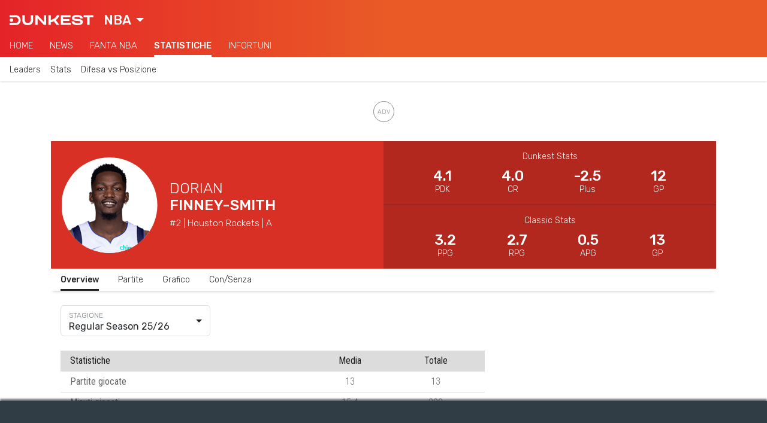

--- FILE ---
content_type: text/html; charset=UTF-8
request_url: https://www.dunkest.com/it/giocatore/152/dorian-finney-smith
body_size: 83074
content:

<!doctype html>
<html lang="it">
<head>
    <!-- Meta tags -->
    <meta charset="utf-8">
    <meta name="viewport" content="width=device-width, initial-scale=1, shrink-to-fit=no">

    <title>Dorian Finney-Smith Stats | Dunkest</title><meta name="description" content="Dorian Finney-Smith stats, profilo e notizie. Tutte le statistiche NBA su punti, rimbalzi e assist e stato infortunio."><!-- Multilingual Meta Tags --><link rel="alternate" hreflang="it" href="https://www.dunkest.com/it/giocatore/152/dorian-finney-smith" /><link rel="alternate" hreflang="en" href="https://www.dunkest.com/en/player/152/dorian-finney-smith" /><!-- Meta Tag Canonical --><link rel="canonical" href="https://www.dunkest.com/it/giocatore/152/dorian-finney-smith" /><!-- OG Meta Tags --><meta property="og:title" content="Dorian Finney-Smith Stats" /><meta property="og:description" content="Dorian Finney-Smith stats, profilo e notizie. Tutte le statistiche NBA su punti, rimbalzi e assist e stato infortunio." /><meta property="og:image" content="https://www.dunkest.com/img/players/nba/152.png" /><meta property="og:url" content="https://www.dunkest.com/it/giocatore/152/dorian-finney-smith" /><meta property="og:type" content="website" /><!-- Twitter Meta Tags --><meta name="twitter:card" content="summary_large_image" /><meta name="twitter:site" content="@dunkest" />
    <!-- Google Tag Manager -->
<script class="_iub_cs_activate" type="text/plain">(function(w,d,s,l,i){w[l]=w[l]||[];w[l].push({'gtm.start':
new Date().getTime(),event:'gtm.js'});var f=d.getElementsByTagName(s)[0],
j=d.createElement(s),dl=l!='dataLayer'?'&l='+l:'';j.async=true;j.src=
'https://www.googletagmanager.com/gtm.js?id='+i+dl;f.parentNode.insertBefore(j,f);
})(window,document,'script','dataLayer','GTM-WXGPHK4');</script>
<!-- End Google Tag Manager -->

    <!-- Favicon -->
<link rel="apple-touch-icon" sizes="180x180" href="https://www.dunkest.com/img/icons/favicon/apple-touch-icon.png">
<link rel="icon" type="image/png" sizes="32x32" href="https://www.dunkest.com/img/icons/favicon/favicon-32x32.png">
<link rel="icon" type="image/png" sizes="16x16" href="https://www.dunkest.com/img/icons/favicon/favicon-16x16.png">
<link rel="manifest" href="https://www.dunkest.com/img/icons/favicon/site.webmanifest">

    <!-- Preconnect -->
    <link rel="preconnect" href="https://fonts.gstatic.com">

    <!-- Bootstrap CSS -->
    <link rel="stylesheet" href="https://cdn.jsdelivr.net/npm/bootstrap@4.6.2/dist/css/bootstrap.min.css" integrity="sha384-xOolHFLEh07PJGoPkLv1IbcEPTNtaed2xpHsD9ESMhqIYd0nLMwNLD69Npy4HI+N" crossorigin="anonymous">

    <!-- Google fonts -->
    <link href="https://fonts.googleapis.com/css2?family=Rubik:wght@300;400;500&display=swap" rel="stylesheet">
    <link href="https://fonts.googleapis.com/css2?family=Roboto+Condensed:wght@300;400;700&display=swap" rel="stylesheet">

    <!-- Bootstrap Select css -->
    <link rel="stylesheet" href="https://cdnjs.cloudflare.com/ajax/libs/bootstrap-select/1.13.17/css/bootstrap-select.min.css" integrity="sha256-VMPhaMmJn7coDSbzwqB0jflvb+CDnoAlfStC5RogOQo=" crossorigin="anonymous" />

    <!-- DateRangePicker CSS -->
    <link rel="stylesheet" type="text/css" href="https://cdn.jsdelivr.net/npm/daterangepicker/daterangepicker.css" />

    <!-- noUiSlider CSS -->
    <link rel="stylesheet" type="text/css" href="https://www.dunkest.com/css/nouislider.min.css">

    <!-- PaginationJs CSS -->
    <link rel="stylesheet" type="text/css" href="https://www.dunkest.com/css/paginationjs.min.css">

    <!-- Autocomplete CSS -->
    <!-- <link rel="stylesheet" href="https://cdn.jsdelivr.net/npm/@tarekraafat/autocomplete.js@8.3.2/dist/css/autoComplete.min.css"> -->

    <!-- Main external css -->
    <link rel="stylesheet" href="https://www.dunkest.com/css/main.css">

    <!-- Main internal css -->
<style>
    
        .news-feed__article-caption-sticky-label--nba {
            background-color: var(--primary);
        }
        .news-feed__article-caption-sticky-label--lba {
            background-color: var(--primary);
        }
        .news-feed__article-caption-sticky-label--euroleague {
            background-color: var(--primary);
        }

    
        @media only screen and (max-width: 992px) {
        /* Hide scrollbar */
        :root {
            -ms-overflow-style: none;  /* IE and Edge */
            scrollbar-width: none;  /* Firefox */
        }
        ::-webkit-scrollbar {
            display: none;
        }
    }

    /* Large devices (desktops, 992px and up) */
    @media only screen and (min-width: 992px) {
        :root {
            --font-size-h1: 40px;
            --font-size-h2: 28px;
            --font-size-h3: 24px;
            --font-size-article: 18px;
        }

        /* Footer */
        .footer__logo-fantaking {
            width: 150px;
        }

        /* News feed */
        .news-feed__article {
            padding-top: var(--padding-normal);
            padding-bottom: calc(1.2 * var(--padding-normal));
        }
        .news-feed__article-excerpt {
            display: block;
        }
        .news-feed__article-caption {
            font-size: var(--font-size-caption);
        }
        .news-feed__article-media-img {
            width: 250px;
            height: 150px;
        }
        .news-feed__article-title {
            margin-bottom: 0.5rem;
        }
        .news-feed__article-caption-sticky-label {
            display: none;
        }
        .news-feed__article-caption-sticky-category {
            display: inline;
        }

        /* Sidebar */
        .sidebar {
            display: block;
        }

        /* Navbar */
        .navbar__feed {
            overflow-x: hidden;
        }
        .navbar__category {
            overflow-x: hidden;
        }
    }
</style>

    <!-- Chart CSS --><link rel="stylesheet" href="https://cdnjs.cloudflare.com/ajax/libs/Chart.js/2.9.4/Chart.min.css"><!-- Player CSS --><link rel="stylesheet" href="https://www.dunkest.com/css/app/player/index.css">
    
    <!-- Google AdSense -->
    <script async src="https://pagead2.googlesyndication.com/pagead/js/adsbygoogle.js?client=ca-pub-6928759504783120" crossorigin="anonymous"></script>

            <!-- ADK tags -->
        <link rel='modulepreload' href='https://cdn.adkaora.space/dunkest/prod/adk-init.js'/>
<script type='module' defer src='https://cdn.adkaora.space/dunkest/prod/adk-init.js'></script>
    </head>
<body>

<!-- AdBlock Detector Modal -->
<div class="modal ad-block-detector" tabindex="-1" data-backdrop="static" data-keyboard="false">
    <div class="modal-dialog">
        <div class="modal-content">
            <div class="modal-header modal-footer">
                <h5 class="modal-title">Sostieni i Nostri Contenuti Gratuiti</h5>
            </div>

            <div class="modal-body">
                <p>Utilizziamo le pubblicità per mantenere i nostri contenuti gratuiti. Disabilita il tuo AdBlock per continuare nella lettura e supportare il nostro lavoro. Grazie mille!</p>
            </div>

            <div class="modal-footer">
                <button type="button" class="btn button button--primary" onclick="location.reload()">
                    Ok, ho disabilitato AdBlock                </button>
                <a class="btn btn-link link" href="mailto:info@dunkest.com" role="button">
                    Hai problemi? Contattaci                </a>
            </div>
        </div>
    </div>
</div>
<!-- Copyright © Fantaking Interactive Srl -->
<!-- Google Tag Manager (noscript) -->
<noscript class="_iub_cs_activate" type="text/plain"><iframe src="https://www.googletagmanager.com/ns.html?id=GTM-WXGPHK4"
height="0" width="0" style="display:none;visibility:hidden"></iframe></noscript>
<!-- End Google Tag Manager (noscript) -->

<!-- friendly name: adk_interstitial-->
<div class="adk-slot">
    <div id="adk_interstitial0"></div>
    <div id="adk_interstitial"></div>
</div>



<!-- ADK Video -->
<div class="adk-slot push">
      <div id="av-pushdown-wrapper"></div>
      <div id="adk_init_pushdown" style="display: none"></div>
</div>



<!-- Navbar -->
<nav class="navbar ">
        <div class="navbar__header">
        <div class="navbar__brand">
            <a href="https://www.dunkest.com/it">
                <img class="navbar__brand-logo" src="https://www.dunkest.com/img/logos/brand-light.svg" alt="Dunkest">
            </a>
        </div>

                <div class="navbar__league">
            <select id="jsNavbarLeagueSelect" class="selectpicker js-navbar__league-select" data-style="navbar__league-select" data-width="fit">
                <option value="nba" selected>NBA</option>
                <option value="lba" >LBA</option>
                <option value="euroleague" >Eurolega</option>
                <option value="eurocup" >Eurocup</option>
            </select>
        </div>
        
                <div class="navbar__search d-none">
            <svg class="bi bi-search navbar__search-icon" width="1em" height="1em" viewBox="0 0 16 16" fill="currentColor" xmlns="http://www.w3.org/2000/svg">
                <path fill-rule="evenodd" d="M10.442 10.442a1 1 0 011.415 0l3.85 3.85a1 1 0 01-1.414 1.415l-3.85-3.85a1 1 0 010-1.415z" clip-rule="evenodd"/>
                <path fill-rule="evenodd" d="M6.5 12a5.5 5.5 0 100-11 5.5 5.5 0 000 11zM13 6.5a6.5 6.5 0 11-13 0 6.5 6.5 0 0113 0z" clip-rule="evenodd"/>
            </svg>
        </div>
            </div>
    
        <div class="navbar__feed">
        
                        <div class="navbar__feed-item-container">
            <div class="navbar__feed-item ">
                <a class="navbar__feed-item-link"  href="https://www.dunkest.com/it/nba">Home</a>
            </div>
        </div>
                <div class="navbar__feed-item-container">
            <div class="navbar__feed-item ">
                <a class="navbar__feed-item-link"  href="https://www.dunkest.com/it/nba/notizie">News</a>
            </div>
        </div>
                <div class="navbar__feed-item-container">
            <div class="navbar__feed-item ">
                <a class="navbar__feed-item-link" target="_blank" rel="noreferrer noopener" href="https://fantasy.dunkest.com">Fanta NBA</a>
            </div>
        </div>
                <div class="navbar__feed-item-container">
            <div class="navbar__feed-item navbar__feed-item--active">
                <a class="navbar__feed-item-link"  href="https://www.dunkest.com/it/nba/statistiche">Statistiche</a>
            </div>
        </div>
                <div class="navbar__feed-item-container">
            <div class="navbar__feed-item ">
                <a class="navbar__feed-item-link"  href="https://www.dunkest.com/it/nba/infortuni">Infortuni</a>
            </div>
        </div>
                
            </div>
    
        <div class="navbar__category">
                <div class="navbar__category-item-container">
            <div class="navbar__category-item ">

                
                                            <a class="navbar__category-item-link" href="https://www.dunkest.com/it/nba/statistiche">Leaders</a>
                    
                            </div>
        </div>
                <div class="navbar__category-item-container">
            <div class="navbar__category-item ">

                
                                            <a class="navbar__category-item-link" href="https://www.dunkest.com/it/nba/statistiche/giocatori/tabellone">Stats</a>
                    
                            </div>
        </div>
                <div class="navbar__category-item-container">
            <div class="navbar__category-item ">

                
                                            <a class="navbar__category-item-link" href="https://www.dunkest.com/it/nba/statistiche/squadre/difesa-vs-posizione">Difesa vs Posizione</a>
                    
                            </div>
        </div>
            </div>
    </nav>

    <!-- friendly name: adk_header-->
    <div id="strip_adk_header" class="adk__wrapper adk__wrapper--header">
        <div id="adk_header"></div>
    </div>



<!-- Main container -->
<main class="container-xl main-container">
	<!-- Player's details -->
	<div class="row no-gutters">
		<!-- Player's info -->
		<div class="col-12 col-md-6">
			<div
				class="player-info mx-boot-neg mx-md-0"
				style="background-color: #D93025;">
				<div
					class="player-info__propic"
					style="background-image: url(https://www.dunkest.com/img/players/nba/152.png);">
				</div>
				<div class="player-info__text-container">
					<span class="player-info__firstname">
						Dorian					</span>
					<span class="player-info__lastname">
						Finney-Smith					</span>
					<span class="player-info__team">
						#2 | Houston Rockets | A					</span>
				</div>
			</div>
		</div>

		<!-- Player's stats -->
		<div class="col-12 col-md-6">
			<div
				class="player-stats mx-boot-neg mx-md-0"
				style="background-color: #D93025;">
				<div class="player-stats__container">
					<span class="player-stats__group">Dunkest Stats</span>
					<div class="player-stats__values-container">
						<div class="player-stats__values-wrapper">
							<span class="player-stats__value">4.1</span>
							<span class="player-stats__name">PDK</span>
						</div>
						<div class="player-stats__values-wrapper">
							<span class="player-stats__value">4.0</span>
							<span class="player-stats__name">CR</span>
						</div>
						<div class="player-stats__values-wrapper d-none d-md-flex">
							<span class="player-stats__value">-2.5</span>
							<span class="player-stats__name">Plus</span>
						</div>
						<div class="player-stats__values-wrapper d-none d-md-flex">
							<span class="player-stats__value">12</span>
							<span class="player-stats__name">GP</span>
						</div>
					</div>
				</div>
				<div class="player-stats__container player-stats__container--border">
					<span class="player-stats__group">Classic Stats</span>
					<div class="player-stats__values-container">
						<div class="player-stats__values-wrapper">
							<span class="player-stats__value">3.2</span>
							<span class="player-stats__name">PPG</span>
						</div>
						<div class="player-stats__values-wrapper">
							<span class="player-stats__value">2.7</span>
							<span class="player-stats__name">RPG</span>
						</div>
						<div class="player-stats__values-wrapper">
							<span class="player-stats__value">0.5</span>
							<span class="player-stats__name">APG</span>
						</div>
						<div class="player-stats__values-wrapper d-none d-md-flex">
							<span class="player-stats__value">13</span>
							<span class="player-stats__name">GP</span>
						</div>
					</div>
				</div>
			</div>
		</div>
	</div>

	<!-- Inner navbar -->
	<div class="row no-gutters mx-boot-neg mx-md-0">
		<div class="col-12">
			<ul class="nav inner-nav">
				<li class="nav-item inner-nav__item">
					<span
						class="nav-link inner-nav__link inner-nav__link--active"
						data-tab-id="stats">
						Overview					</span>
				</li>
				<li class="nav-item inner-nav__item">
					<span
						class="nav-link inner-nav__link"
						data-tab-id="games">
						Partite					</span>
				</li>
				<li class="nav-item inner-nav__item">
					<span
						class="nav-link inner-nav__link"
						data-tab-id="graph">
						Grafico					</span>
				</li>
				<li class="nav-item inner-nav__item">
					<span
						class="nav-link inner-nav__link"
						data-tab-id="wo">
						Con/Senza					</span>
				</li>
			</ul>
		</div>
	</div>

	<!-- Stats tab -->
	<div class="row no-gutters">
		<!-- Seasonal stats -->
		<div class="col-12 col-lg-8 px-0 px-md-3 py-4 tab tab--hidden" data-tab-id="stats">
			<!-- Season filter -->
			<div class="filter filter--season">
				<select
					id="seasonSelect"
					class="selectpicker"
					data-width="100%"
					data-size="5"
					data-dropup-auto="false"
					data-show-tick="true"
					data-style="it-season"
				>
															<option value="25" title="Regular Season 25/26">
						Regular Season 25/26					</option>
															<option value="22" title="Playoffs 24/25">
						Playoffs 24/25					</option>
															<option value="19" title="Regular Season 24/25">
						Regular Season 24/25					</option>
															<option value="13" title="Regular Season 23/24">
						Regular Season 23/24					</option>
															<option value="10" title="Playoffs 22/23">
						Playoffs 22/23					</option>
															<option value="9" title="Regular Season 22/23">
						Regular Season 22/23					</option>
															<option value="8" title="Playoffs 21/22">
						Playoffs 21/22					</option>
															<option value="7" title="Regular Season 21/22">
						Regular Season 21/22					</option>
															<option value="6" title="Playoffs 20/21">
						Playoffs 20/21					</option>
															<option value="5" title="Regular Season 20/21">
						Regular Season 20/21					</option>
															<option value="4" title="Playoffs 19/20">
						Playoffs 19/20					</option>
															<option value="3" title="Regular Season 19/20">
						Regular Season 19/20					</option>
															<option value="1" title="Regular Season 18/19">
						Regular Season 18/19					</option>
									</select>
			</div>

			<!-- Season table -->
			<div id="seasonalStatsTab" class="mx-boot-neg mx-md-0 mt-4">
				<table id="seasonalStatsTable" class="table dk-table">
					<thead>
						<tr>
							<th scope="col" class="text-left">Statistiche</th>
							<th scope="col">Media</th>
							<th scope="col">Totale</th>
						</tr>
					</thead>
					<tbody></tbody>
				</table>
			</div>

			<!-- Loading spinner -->
			<div
				id="seasonalStatsLoadingSpinner"
				class="col-12 px-0 px-md-3 py-4 loading-spinner loading-spinner--seasonal-stats d-none">
				<div class="spinner-grow" role="status">
					<span class="sr-only">Loading...</span>
				</div>
			</div>
		</div>

		<!-- Games -->
		<div class="col-12 px-0 px-md-3 py-4 tab tab--hidden" data-tab-id="games">
			<!-- Matchup filter -->
			<div class="filter filter--matchup mb-4">
				<select
					id="matchupSelect"
					class="selectpicker"
					data-width="100%"
					data-size="5"
					data-dropup-auto="false"
					data-show-tick="true"
					data-style="it-matchup"
					multiple
					data-max-options="1"
					data-none-selected-text="Nessuna squadra"
				></select>
			</div>

						<!-- Next matchup -->
			<div class="d-flex align-items-center">
				<input
					type="checkbox"
					id="nextMatchupCheckbox"
					class="checkbox"
					data-opponent-team-id="15">
				<label class="label label--checkbox" for="nextMatchupCheckbox">
					Prossimo matchup:
					 vs MEM				</label>
			</div>
			
			<!-- Only dunkest games -->
			<div class="align-items-center mt-2 d-flex">
				<input type="checkbox" id="onlyDunkestGamesCheckbox" class="checkbox">
				<label class="label label--checkbox" for="onlyDunkestGamesCheckbox">Solo partite valevoli per Dunkest</label>
			</div>

			<!-- Games table -->
			<div id="gamesTab" class="mx-boot-neg mx-md-0 mt-4 overflow-x--scroll">
				<table id="gamesTable" class="table dk-table dk-table--responsive dk-table--responsive-two-cols">
					<thead>
						<tr>
							<th scope="col" class="text-left">Data</th>
							<th scope="col">vs</th>
							<th scope="col">PDK</th>
							<th scope="col">MIN</th>
							<th scope="col">ST</th>
							<th scope="col">PTS</th>
							<th scope="col">REB</th>
							<th scope="col">AST</th>
							<th scope="col">STL</th>
							<th scope="col">BLK</th>
							<th scope="col">BA</th>
							<th scope="col">FGM</th>
							<th scope="col">FGA</th>
							<th scope="col">FG%</th>
							<th scope="col">3PM</th>
							<th scope="col">3PA</th>
							<th scope="col">3P%</th>
							<th scope="col">FTM</th>
							<th scope="col">FTA</th>
							<th scope="col">FT%</th>
							<th scope="col">OREB</th>
							<th scope="col">DREB</th>
							<th scope="col">TOV</th>
							<th scope="col">PF</th>
							<th scope="col">FD</th>
							<th scope="col">+/-</th>
						</tr>
					</thead>
					<tbody></tbody>
				</table>
			</div>

			<!-- Loading spinner -->
			<div
				id="gamesLoadingSpinner"
				class="col-12 px-0 px-md-3 py-4 loading-spinner loading-spinner--seasonal-stats d-none">
				<div class="spinner-grow" role="status">
					<span class="sr-only">Loading...</span>
				</div>
			</div>
		</div>

		<!-- Graph -->
		<div class="col-12 col-lg-8 px-0 px-md-3 py-4 tab tab--hidden" data-tab-id="graph">
			<!-- PDK chart -->
			<canvas id="pdkChart"></canvas>
		</div>

		<!-- With/Without -->
		<div class="col-12 px-0 px-md-3 py-4 tab tab--hidden" data-tab-id="wo">
			<p>Con lo strumento "Con e Senza" puoi conoscere le statistiche medie realizzate da un giocatore con la presenza o meno in campo di un suo compagno di squadra.</p>

			<!-- <div class="autoComplete_wrapper autocomplete autocomplete--wo mb-4">
				<input
					id="teammate"
					type="text"
					placeholder=""
					class="form-control"
					autocomplete="off">
			</div> -->

			<!-- Teammate select -->
			<div class="filter filter--teammate my-4">
				<select
					id="teammateSelect"
					class="selectpicker"
					data-width="100%"
					data-size="5"
					data-dropup-auto="false"
					data-show-tick="true"
					data-style="it-teammate"
					multiple
					data-max-options="1"
					data-none-selected-text="Nessun giocatore"
				></select>
			</div>

			<!-- Overview -->
			<h3 class="wo-tab d-none">Confronto stats medie</h3>
			<div class="mx-boot-neg mx-md-0 mb-4 overflow-x--scroll wo-tab d-none">
				<table id="woOverviewTable" class="table dk-table dk-table--responsive">
					<thead>
						<tr>
							<th scope="col" class="text-left"></th>
							<th scope="col">GP</th>
							<th scope="col">PDK</th>
							<th scope="col">MIN</th>
							<th scope="col">ST</th>
							<th scope="col">PTS</th>
							<th scope="col">REB</th>
							<th scope="col">AST</th>
							<th scope="col">STL</th>
							<th scope="col">BLK</th>
							<th scope="col">BLKA</th>
							<th scope="col">FGM</th>
							<th scope="col">FGA</th>
							<th scope="col">FG%</th>
							<th scope="col">3PM</th>
							<th scope="col">3PA</th>
							<th scope="col">3P%</th>
							<th scope="col">FTM</th>
							<th scope="col">FTA</th>
							<th scope="col">FT%</th>
							<th scope="col">OREB</th>
							<th scope="col">DREB</th>
							<th scope="col">TOV</th>
							<th scope="col">PF</th>
							<th scope="col">FD</th>
							<th scope="col">+/-</th>
						</tr>
					</thead>
					<tbody></tbody>
				</table>
			</div>

			<!-- Details (without teammate) -->
			<h3 class="wo-tab d-none">Partite senza compagno</h3>
			<div class="mx-boot-neg mx-md-0 overflow-x--scroll wo-tab d-none">
				<table id="woDetailsTable" class="table dk-table dk-table--responsive dk-table--responsive-two-cols">
					<thead>
						<tr>
						<th scope="col" class="text-left">Data</th>
							<th scope="col">vs</th>
							<th scope="col">PDK</th>
							<th scope="col">MIN</th>
							<th scope="col">ST</th>
							<th scope="col">PTS</th>
							<th scope="col">REB</th>
							<th scope="col">AST</th>
							<th scope="col">STL</th>
							<th scope="col">BLK</th>
							<th scope="col">BA</th>
							<th scope="col">FGM</th>
							<th scope="col">FGA</th>
							<th scope="col">FG%</th>
							<th scope="col">3PM</th>
							<th scope="col">3PA</th>
							<th scope="col">3P%</th>
							<th scope="col">FTM</th>
							<th scope="col">FTA</th>
							<th scope="col">FT%</th>
							<th scope="col">OREB</th>
							<th scope="col">DREB</th>
							<th scope="col">TOV</th>
							<th scope="col">PF</th>
							<th scope="col">FD</th>
							<th scope="col">+/-</th>
						</tr>
					</thead>
					<tbody></tbody>
				</table>
			</div>

			<!-- Details (with teammate) -->
			<h3 class="wo-tab d-none mt-4">Partite con compagno</h3>
			<div class="mx-boot-neg mx-md-0 overflow-x--scroll wo-tab d-none">
				<table id="woDetailsTableWith" class="table dk-table dk-table--responsive dk-table--responsive-two-cols">
					<thead>
						<tr>
						<th scope="col" class="text-left">Data</th>
							<th scope="col">vs</th>
							<th scope="col">PDK</th>
							<th scope="col">MIN</th>
							<th scope="col">ST</th>
							<th scope="col">PTS</th>
							<th scope="col">REB</th>
							<th scope="col">AST</th>
							<th scope="col">STL</th>
							<th scope="col">BLK</th>
							<th scope="col">BA</th>
							<th scope="col">FGM</th>
							<th scope="col">FGA</th>
							<th scope="col">FG%</th>
							<th scope="col">3PM</th>
							<th scope="col">3PA</th>
							<th scope="col">3P%</th>
							<th scope="col">FTM</th>
							<th scope="col">FTA</th>
							<th scope="col">FT%</th>
							<th scope="col">OREB</th>
							<th scope="col">DREB</th>
							<th scope="col">TOV</th>
							<th scope="col">PF</th>
							<th scope="col">FD</th>
							<th scope="col">+/-</th>
						</tr>
					</thead>
					<tbody></tbody>
				</table>
			</div>

			<!-- Loading spinner -->
			<div
				id="woLoadingSpinner"
				class="col-12 px-0 px-md-3 py-4 loading-spinner loading-spinner--seasonal-stats d-none">
				<div class="spinner-grow" role="status">
					<span class="sr-only">Loading...</span>
				</div>
			</div>

			<!-- Add teammate placeholder -->
			<div id="addTeammatePlaceholder" class="d-flex justify-content-center align-items-center flex-column">
				<img
					class="teammate-placeholder__img"
					src="https://www.dunkest.com/img/icons/add-player-icon.svg"
					alt="Add player icon"
					width="100"
					height="100">
				<p class="teammate-placeholder__text mt-2">
					Seleziona il compagno di squadra per visualizzare le stats "Con e Senza"				</p>
			</div>
		</div>

		<!-- Sidebar -->
		<div id="sidebar" class="col-4 px-3 py-4 sidebar">
			<div>
				
    <!-- friendly name: adk_spalla-top -->
    <div class="adk-slot adk__wrapper adk__wrapper--spalla">
        <div id="adk_spalla-top" class="adk__spalla"></div>
    </div>

			</div>
		</div>
	</div>
</main>


<!-- Footer -->
<footer class="footer container-fluid">
    <!--
    <div class="footer__top-container row no-gutters">
        <div class="footer__col col-6 col-md-4 col-lg">
            <h4 class="footer__heading">Seguici su</h4>
            <img class="footer__social-icon" src="https://www.dunkest.com/img/logos/facebook-light.svg" alt="facebook-logo" width="16">
            <img class="footer__social-icon" src="https://www.dunkest.com/img/logos/instagram-light.svg" alt="facebook-logo" width="16">
        </div>

        <div class="footer__col col-6 col-md-4 col-lg">
            <h4 class="footer__heading">Lingua</h4>
            <span>Italiano</span>
        </div>

        <div class="footer__col col-6 col-md-4 col-lg">
            <h4 class="footer__heading">NBA</h4>
            <ul class="footer__list">
                                <li>Dunkest Fanta NBA</li>
                                <li>Notizie NBA</li>
                                <li>Statistiche NBA</li>
                                <li>Lineups NBA</li>
                                <li>Risultati Partite NBA</li>
                                <li>Infortuni NBA</li>
                                <li>Classifica NBA</li>
                                <li>Lista Giocatori NBA</li>
                                <li>Lista Squadre NBA</li>
                            </ul>
        </div>

        <div class="footer__col col-6 col-md-4 col-lg">
            <h4 class="footer__heading">Lega Basket Serie A</h4>
            <ul class="footer__list">
                                <li>Dunkest Fanta LBA</li>
                                <li>Notizie LBA</li>
                                <li>Statistiche LBA</li>
                                <li>Lineups LBA</li>
                                <li>Classifica LBA</li>
                                <li>Lista Giocatori LBA</li>
                                <li>Lista Squadre LBA</li>
                            </ul>
        </div>

        <div class="footer__col col-6 col-md-4 col-lg">
            <h4 class="footer__heading">Eurolega</h4>
            <ul class="footer__list">
                                <li>Dunkest Fanta Eurolega</li>
                                <li>Notizie Eurolega</li>
                                <li>Statistiche Eurolega</li>
                                <li>Lineups Eurolega</li>
                                <li>Classifica Eurolega</li>
                                <li>Lista Giocatori Eurolega</li>
                                <li>Lista Squadre Eurolega</li>
                            </ul>
        </div>

        <div class="footer__col col-6 col-md-4 col-lg">
            <h4 class="footer__heading">Kickest</h4>
            <ul class="footer__list">
                                <li>Fantacalcio Serie A</li>
                                <li>Fantacalcio Premier League</li>
                                <li>Fantacalcio Champions League</li>
                                <li>The Korner</li>
                            </ul>
        </div>
    </div>
    -->

    <div class="footer__bottom-container row no-gutters">
        <div class="footer__col col-6 col-md">
            <a href="https://www.fantaking.it" target="_blank" rel="noreferrer noopener">
                <img class="footer__logo-fantaking" src="https://www.dunkest.com/img/logos/fantaking-light.svg" width="100">
            </a>
            <div class="footer__rss">
                <a class="footer__rss-link" href="https://www.dunkest.com/it/rss">
                    <img class="footer__rss-icon" src="https://www.dunkest.com/img/icons/rss-icon.svg" alt="RSS icon" width="20" height="20">Feed RSS                </a>
            </div>
            <div class="mt-3">
                <span>Dunkest usa immagini fornite da: </span>
                <a href="https://www.imago-images.de/" class="footer__list-item--underline footer__link">Imago Images</a>
            </div>
        </div>

        <div class="footer__col col-6 col-md">
            <h4 class="footer__heading">Copyright 2018-23</h4>
            <ul class="footer__list">
                                <li class="footer__list-item--underline">Fantaking Interactive Srl</li>
                                <li class="">Via San Zeno 145, 25124 (BS)</li>
                                <li class="">P.Iva 03549330987</li>
                            </ul>
        </div>

        <div class="footer__col col-6 col-md">
            <h4 class="footer__heading">Contatti</h4>
            <ul class="footer__list">
                                <li class="footer__list-item--underline">
                    <a class="footer__link" href="https://www.dunkest.com/it/contatti"  >Contatti</a>                </li>
                                <li class="footer__list-item--underline">
                    <a class="footer__link" href="https://www.dunkest.com/it/chi-siamo"  >Chi Siamo</a>                </li>
                                <li class="footer__list-item--underline">
                    <a class="footer__link" href="https://www.dunkest.com/it/collabora"  >Collabora</a>                </li>
                                <li class="footer__list-item--underline">
                    <a class="footer__link" href="https://adkaora.com/" target="_blank" rel="noreferrer noopener nofollow">Pubblicità: Adkaora</a>                </li>
                            </ul>
        </div>

        <div class="footer__col col-6 col-md">
            <h4 class="footer__heading">Privacy</h4>
            <ul class="footer__list">
                                <li class="footer__list-item--underline">
                    <a class="iubenda-advertising-preferences-link footer__link" href="#"  >Impostazioni Cookie</a>                </li>
                                <li class="footer__list-item--underline">
                    <a class="footer__link" href="https://www.iubenda.com/privacy-policy/45616427/cookie-policy" target="_blank" rel="noreferrer noopener">Cookie Policy</a>                </li>
                                <li class="footer__list-item--underline">
                    <a class="footer__link" href="https://www.iubenda.com/privacy-policy/45616427/full-legal" target="_blank" rel="noreferrer noopener">Privacy</a>                </li>
                                <li class="footer__list-item--underline">
                    <a class="footer__link" href="https://www.dunkest.com/it/termini-e-condizioni" target="_blank" rel="noreferrer noopener">Termini e Condizioni</a>                </li>
                            </ul>
        </div>

        <div class="footer__col col-6 col-md">
            <h4 class="footer__heading">Elenco Giocatori</h4>
            <ul class="footer__list">
                                <li class="footer__list-item--underline">
                    <a class="footer__link" href="https://www.dunkest.com/it/nba/giocatori"  >Giocatori NBA</a>                </li>
                                <li class="footer__list-item--underline">
                    <a class="footer__link" href="https://www.dunkest.com/it/eurolega/giocatori"  >Giocatori Eurolega</a>                </li>
                                <li class="footer__list-item--underline">
                    <a class="footer__link" href="https://www.dunkest.com/it/eurocup/giocatori"  >Giocatori Eurocup</a>                </li>
                            </ul>
        </div>
    </div>
</footer>
    <!-- jQuery -->
    <script src="https://code.jquery.com/jquery-3.5.1.min.js" integrity="sha256-9/aliU8dGd2tb6OSsuzixeV4y/faTqgFtohetphbbj0=" crossorigin="anonymous"></script>

    <!-- Popper.js -->
    <script src="https://cdn.jsdelivr.net/npm/popper.js@1.16.1/dist/umd/popper.min.js" integrity="sha384-9/reFTGAW83EW2RDu2S0VKaIzap3H66lZH81PoYlFhbGU+6BZp6G7niu735Sk7lN" crossorigin="anonymous"></script>

    <!-- Bootstrap JS -->
    <script src="https://cdn.jsdelivr.net/npm/bootstrap@4.6.2/dist/js/bootstrap.min.js" integrity="sha384-+sLIOodYLS7CIrQpBjl+C7nPvqq+FbNUBDunl/OZv93DB7Ln/533i8e/mZXLi/P+" crossorigin="anonymous"></script>

    <!-- Moment JS -->
    <script src="https://cdnjs.cloudflare.com/ajax/libs/moment.js/2.27.0/moment.min.js" integrity="sha512-rmZcZsyhe0/MAjquhTgiUcb4d9knaFc7b5xAfju483gbEXTkeJRUMIPk6s3ySZMYUHEcjKbjLjyddGWMrNEvZg==" crossorigin="anonymous"></script>
    <script src="https://cdnjs.cloudflare.com/ajax/libs/moment.js/2.27.0/locale/it.min.js" integrity="sha512-1jXfYnMhjj2dL+ng4SqSza+YDv9QMExgUpp9OzubnIbsj+ryCzxvoqK65vIOHszMtuvIpf2Hu5ravK3lRbawEA==" crossorigin="anonymous"></script>

    <!-- Bootstrap Select JS -->
    <script src="https://cdnjs.cloudflare.com/ajax/libs/bootstrap-select/1.13.17/js/bootstrap-select.min.js" integrity="sha256-QOE02Glo1C1gHzP96JOaxyIMt4XSFv/exZaYLY4dwO0=" crossorigin="anonymous"></script>
    <script src="https://cdnjs.cloudflare.com/ajax/libs/bootstrap-select/1.13.17/js/i18n/defaults-it_IT.min.js" integrity="sha256-JoV/8KtcfOqzwomfEc4MvW1L8QB2qlNPnWG8JVhJiJ8=" crossorigin="anonymous"></script>

    <!-- DateRangePicker JS -->
    <script type="text/javascript" src="https://cdn.jsdelivr.net/npm/daterangepicker/daterangepicker.min.js"></script>

    <!--noUiSlider JS -->
    <script type="text/javascript" src="https://www.dunkest.com/js/nouislider.min.js"></script>

    <!-- Mapsort JS -->
    <script src="https://www.dunkest.com/js/mapsort.min.js"></script>

    <!-- Pagination JS -->
    <script src="https://www.dunkest.com/js/paginationjs.min.js"></script>

    <!-- Autocomplete JS -->
    <!-- <script src="https://cdn.jsdelivr.net/npm/@tarekraafat/autocomplete.js@8.3.2/dist/js/autoComplete.min.js"></script> -->

    <!-- External main JS -->
    <script src="https://www.dunkest.com/js/main.js"></script>

    
<!-- Helper functions -->
<script>

    function getCategoryName(categorySlug) {
        if (typeof categorySlug === 'string') {
            var parts = categorySlug.split('-');
            return parts[parts.length - 1].replace(/_/g, ' ').toUpperCase();
        } else {
            return '';
        }
    }

    function getUrlFromCategoryName(categoryName) {
        var parts = categoryName.split('-');
        var url = 'https://www.dunkest.com';

        parts.forEach(function(element) {
            url += '/' + element.replace(/_/g, '-');
        });

        return url;
    }

    function getPostUrlFromCategoryName(postId, postSlug, categoryName) {
        var parts = categoryName.split('-');
        var url = 'https://www.dunkest.com';

        parts.forEach(function(element) {
            url += '/' + element.replace(/_/g, '-');
        });

        return url + '/' + postId + '/' + postSlug;
    }

    function insertLeagueIntoGlobalCategory(league, category) {
        var result = {};
        var categoryName = category['name'];
        var categorySlug = category['slug'];

        var categoryNameSplit = categoryName.split('-');
        categoryNameSplit.splice(1, 0, league['name']);
        result['name'] = categoryNameSplit.join('-');

        var categorySlugSplit = categorySlug.split('-');
        categorySlugSplit.splice(1, 0, league['slug']);
        result['slug'] = categorySlugSplit.join('-');

        return result;
    }

    function getLeaguesSlugsRegex() {
        var regex = '';
        var leagues = [
           "nba", "lba", "euroleague", "eurocup"        ];

        // Generate regex
        leagues.forEach(function(elem) {
            if (regex !== '') {
                regex += '|';
            }
            regex += elem;
        });

        return regex;
    }

    function getLeaguesNamesRegex(lang) {
        var regex = '';
        var leagues = {
           "it": ["nba", "lba", "eurolega", "eurocup"],"en": ["nba", "lba", "euroleague", "eurocup"],        };

        // Check lang and set proper leagues
        if (!leagues.hasOwnProperty(lang)) {
            return '';
        } else {
            leagues = leagues[lang];
        }

        // Generate regex
        leagues.forEach(function(elem) {
            if (regex !== '') {
                regex += '|';
            }
            regex += elem;
        });

        return regex;
    }

    function getFeedPostThumbnailHtmlTag(media, options) {
            var mediaDetails = media['media_details'];
            var mediaSizes = mediaDetails['sizes'];

            var srcset = '';

            // Set srcset thumbnail size
            if (mediaSizes.hasOwnProperty('thumbnail')) {
                var mediaSize = mediaSizes['thumbnail'];
                srcset += srcset === '' ? '' : ', ';
                srcset += mediaSize['source_url'];
                srcset += ' ' + mediaSize['width'] + 'w';
            }

            // Set srcset medium size
            if (mediaSizes.hasOwnProperty('medium')) {
                var mediaSize = mediaSizes['medium'];
                srcset += srcset === '' ? '' : ', ';
                srcset += mediaSize['source_url'];
                srcset += ' ' + mediaSize['width'] + 'w';
            }

            // Set srcset medium_large size
            if (mediaSizes.hasOwnProperty('medium_large')) {
                var mediaSize = mediaSizes['medium_large'];
                srcset += srcset === '' ? '' : ', ';
                srcset += mediaSize['source_url'];
                srcset += ' ' + mediaSize['width'] + 'w';
            }

            // Set srcset full size
            srcset += srcset === '' ? '' : ', ';
            srcset += media['source_url'];
            srcset += ' ' + mediaDetails['width'] + 'w';

            // Create html tag
            var htmlTag = '<img';
            htmlTag += ' srcset="' + srcset + '"';
            htmlTag += ' sizes="' + options['sizes'] + '"';
            htmlTag += ' src="' + media['source_url'] + '"';
            htmlTag += ' alt="' + media['alt_text'] + '"';
            htmlTag += ' class="' + (options.hasOwnProperty('class') ? options['class'] : '') + '"';
            htmlTag += ' loading="lazy"';
            htmlTag += '>';

            return htmlTag;
        }

</script>

<!-- Navbar js -->
<script>
    $(document).ready(function() {
        $('#jsNavbarLeagueSelect').on('changed.bs.select', function(e, clickedIndex, isSelected, previousValue) {
            var urlMap = {
                "nba": 'https://www.dunkest.com/it/nba',
                "lba": 'https://www.dunkest.com/it/lba',
                "euroleague": 'https://www.dunkest.com/it/eurolega',
                "eurocup": 'https://www.dunkest.com/it/eurocup/statistiche'
            };

            var selectedLeague = $(this).val();
            window.location.href = urlMap[selectedLeague];
        });
    });
</script>

<!-- Download rules box -->
<script>
    $(document).ready(function () {
        $('#downloadRulesBoxSelect').on('changed.bs.select', function () {
            updateDownloadButtonHref($(this).val());
        });

        function updateDownloadButtonHref(lang) {
            $('#downloadRulesBtn').attr(
                'href',
                $('#downloadRulesBoxSelect option[value="' + lang + '"]').data('uri')
            );
        }

        updateDownloadButtonHref($('#downloadRulesBoxSelect').val());
    });
</script>

<!-- Handle Adk footer -->
<script>
    // When on mobile, change the adk footer's id
    $(document).ready(function () {
        let mobileBreakpoint = 991.98;
        let windowWith = $(window).width();

        if (windowWith <= mobileBreakpoint) {
            // $('#strip_adk').attr('id', 'strip_adk_mobile');
            // $('#adk_footer').attr('id', 'adk_footer_mobile');
        }
    });
</script>

    <!-- AD blocker detector -->
    <script>
        // setTimeout(function () {
        //     $.ajax({
        //         url: 'https://cdn.adkaora.space/dunkest/prod/adk-init.js',
        //         method: 'GET',
        //         error: function (xhr, status, error) {
        //             if (xhr.status === 0) {
        //                 $('body').addClass('ad-block-detected');
        //                 $('.ad-block-detector').modal('show');
        //             }
        //         }
        //     });
        // }, 500);
    </script>

    <!-- Chart JS --><script src="https://cdnjs.cloudflare.com/ajax/libs/Chart.js/2.9.4/Chart.min.js"></script>
    <!-- Player JS -->
<script>
    $(document).ready(function() {

        /***** Env *****/

        var text = {
            'seasonalStats': {'gp': 'Partite giocate','min_played': 'Minuti giocati','starter': 'Titolare','pdk': 'PDK (stagione NBA)','pts': 'Punti','reb': 'Rimbalzi','ast': 'Assist','stl': 'Palle rubate','blk': 'Stoppate','blka': 'Stoppate subite','fgm': 'Tiri dal campo segnati','fga': 'Tiri dal campo tentati','fgp': 'Percentuale tiri dal campo','tpm': 'Tiri da 3 segnati','tpa': 'Tiri da 3 tentati','tpp': 'Percentuale tiri da 3','ftm': 'Tiri liberi segnati','fta': 'Tiri liberi tentati','ftp': 'Percentuale tiri liberi','oreb': 'Rimbalzi offensivi','dreb': 'Rimbalzi difensivi','tov': 'Palle perse','pf': 'Falli personali','fouls_received': 'Falli subiti','plus_minus': 'Plus/Minus',},
            'wo': {
                'it': {
                    'with': 'Con',
                    'without': 'Senza'
                },
                'en': {
                    'with': 'With',
                    'without': 'Without'
                }
            }
        };
        var pageState = {
            'tabId': 'stats',
            'lang': 'it',
            'playerId': 152,
            'seasonId': 25,
            'playerName': "Dorian Finney-Smith",
            'teamId': null,
            'isIframe': false,
            'noAdv': false        };
        var filters = {
            'games': {
                'opponentTeamId': null,
                'onlyValidForDunkest': false,
                'uncheckFromSelect': false
            },
            'wo': {
                'teammateId': null            }
        };
        var rawData = {
            'seasonalStats': {},
            'games': {},
            'matchupTeams': {},
            'teammates': {},
            'wo': {},
            'teamId': {}
        };
        var filteredData = {
            'games': {},
        };

        /***** Events *****/

        // Inner nav link click event
        $('.inner-nav__link').click(function() {
            var tabId = $(this).data('tab-id');
            switchTab(tabId);
        });

        // Change season event
        $('#seasonSelect').on('changed.bs.select', function() {
            setPageState('seasonId', $(this).val());
            pullSeasonalStats();
        });

        // Change opponent team event
        $('#matchupSelect').on('changed.bs.select', function () {
            // Update pageState
            var opponentTeamId = $(this).val();
            opponentTeamId = opponentTeamId.length === 0 ? null : parseInt(opponentTeamId[0]);
            setFilter('games', 'opponentTeamId', opponentTeamId);

            // Filter games
            var seasonId = getPageState('seasonId');
            setFilteredData('games', seasonId, filterGames(
                getRawData('games', seasonId),
                getFilters('games')
            ));

            // Uncheck next game opponent checkbox
            if (opponentTeamId !== parseInt($('#nextMatchupCheckbox').data('opponent-team-id'))) {
                setFilter('games', 'uncheckFromSelect', true);
                $('#nextMatchupCheckbox').prop('checked', false);
            }

            // Print games
            printGames(getFilteredData('games', seasonId));
        });

        // Toggle next game oppoent event
        $('#nextMatchupCheckbox').change(function() {
            if (this.checked) {
                $('#matchupSelect').selectpicker('val', parseInt(
                    $(this).data('opponent-team-id'))
                );
                setFilter('games', 'uncheckFromSelect', false);
            } else {
                if (!getFilter('games', 'uncheckFromSelect')) {
                    $('#matchupSelect').selectpicker('val', []);
                }
            }
        });

        // Toggle games only valid for Dunkest
        $('#onlyDunkestGamesCheckbox').change(function () {
            if (this.checked) {
                setFilter('games', 'onlyValidForDunkest', true);
            } else {
                setFilter('games', 'onlyValidForDunkest', false);
            }
            var seasonId = getPageState('seasonId');
            setFilteredData('games', seasonId, filterGames(
                getRawData('games', seasonId),
                getFilters('games')
            ));
            printGames(getFilteredData('games', seasonId));
        });

        // Change teammate
        $('#teammateSelect').on('changed.bs.select', function () {
            var playerId = getPageState('playerId');
            var seasonId = getPageState('seasonId');
            var teamId = getPageState('teamId');

            var teammateId = $(this).val();
            setFilter('wo', 'teammateId', teammateId);

            updateUrl();

            toggleWoTab('hide');
            if (teammateId.length === 0) {
                toggleTeammatePlaceholder('show');
                return;
            } else {
                teammateId = Number(teammateId['0']);
                toggleTeammatePlaceholder('hide');
                toggleWoLoadingSpinner('show');
            }

            getWoData(playerId, teammateId, teamId, seasonId)
            .then((data) => {
                setRawWOData(seasonId, teammateId, data);
                printWoSummary(data['summary']);
                printWoWithoutDetails(data['games']['without']);
                printWoWithDetails(data['games']['with']);
                toggleWoLoadingSpinner('hide');
                toggleWoTab('show');
            });
        });

        /***** Getters and Setters *****/

        function getText(key) {
            return text[key];
        }
        function getPageState(key) {
            return pageState[key];
        }
        function checkPageState(key) {
            return pageState.hasOwnProperty(key);
        }
        function getFilters(key) {
            return filters[key];
        }
        function getFilter(key, filterKey) {
            return filters[key][filterKey];
        }
        function getRawData(key, seasonId) {
            return rawData[key][seasonId];
        }
        function getRawWOData(seasonId, teammateId) {
            return rawData['wo'][seasonId][teammateId];
        }
        function getFilteredData(key, seasonId) {
            return filteredData[key][seasonId];
        }
        function setPageState(key, value) {
            pageState[key] = value;
        }
        function setFilters(key, values) {
            filters[key] = values;
        }
        function setFilter(key, filterKey, value) {
            filters[key][filterKey] = value;
        }
        function setRawData(key, seasonId, data) {
            rawData[key][seasonId] = data;
        }
        function setRawWOData(seasonId, teammateId, data) {
            if (!rawData['wo'].hasOwnProperty(seasonId)) {
                rawData['wo'][seasonId] = {};
            }
            rawData['wo'][seasonId][teammateId] = data;
        }
        function setFilteredData(key, seasonId, data) {
            filteredData[key][seasonId] = data;
        }
        function isRawDataCached(key, seasonId) {
            if (rawData[key].hasOwnProperty(seasonId)) {
                return true;
            }
            return false;
        }
        function isRawWODataCached(seasonId, teammateId) {
            if (rawData['wo'].hasOwnProperty(seasonId)) {
                if (rawData['wo'][seasonId].hasOwnProperty(teammateId)) {
                    return true;
                }
            }
            return false;
        }

        /***** Workflow *****/

        // Seasonal stats
        function pullSeasonalStats() {
            var playerId = getPageState('playerId');
            var seasonId = getPageState('seasonId');

            toggleSeasonalStatsLoadingSpinner('show');
            toggleSeasonalStatsTab('hide');
            getPlayerTeamIdBySeason(playerId, seasonId)
            .then(data => {
                setPageState('teamId', data);
                setRawData('teamId', seasonId, data);
                return getSeasonalStats(playerId, seasonId);
            })
            .then((data) => {
                setRawData('seasonalStats', getPageState('seasonId'), data);
                toggleSeasonalStatsLoadingSpinner('hide');
                printSeasonalStats(data, getText('seasonalStats'));
                toggleSeasonalStatsTab('show');
            });
        }
        function getSeasonalStats(playerId, seasonId) {
            if (isRawDataCached('seasonalStats', seasonId)) {
                return new Promise((resolve) => {
                    resolve(getRawData('seasonalStats', seasonId));
                });
            } else {
                return new Promise((resolve) => {
                    $.ajax({
                        'url': 'https://www.dunkest.com/api/player/seasonal-stats',
                        'data': {
                            'player_id': playerId,
                            'season_id': seasonId
                        },
                        'success': resolve,
                        'dataType': 'json'
                    });
                });
            }
        }
        function printSeasonalStats(data, text) {
            var formatter = new Intl.NumberFormat('en', {
                'minimumFractionDigits': 1,
                'maximumFractionDigits': 1,
            });
            var html = '';
            data.forEach(element => {
                // Prepare values
                var totValue = element['tot'];
                var avgValue = element['avg'];
                switch (element['key']) {
                    case 'gp':
                        avgValue = totValue;
                        break;
                    case 'fgp':
                    case 'ftp':
                    case 'tpp':
                        totValue = formatter.format(totValue) + '%';
                        avgValue = formatter.format(avgValue) + '%';
                        break;
                }

                html += '<tr>';
                html += '<td class="text-left text--regular">';
                html += text.hasOwnProperty(element['key']) ? text[element['key']] : element['key'];
                html += '</td>';
                html += '<td>' + avgValue + '</td>';
                html += '<td>' + totValue + '</td>';
                html += '</tr>';
            });
            $('#seasonalStatsTable tbody').html(html);
        }
        function toggleSeasonalStatsTab(action) {
            switch (action) {
                case 'show':
                    $('#seasonalStatsTab').removeClass('d-none');
                    break;
                default:
                    $('#seasonalStatsTab').addClass('d-none');
            }
        }
        function toggleSeasonalStatsLoadingSpinner(action) {
            switch (action) {
                case 'show':
                    $('#seasonalStatsLoadingSpinner').removeClass('d-none');
                    break;
                default:
                    $('#seasonalStatsLoadingSpinner').addClass('d-none');
            }
        }
        function getPlayerTeamIdBySeason(playerId, seasonId) {
            if (isRawDataCached('teamId', seasonId)) {
                return new Promise((resolve) => {
                    resolve(getRawData('teamId', seasonId));
                });
            } else {
                return new Promise((resolve) => {
                    $.ajax({
                        'url': 'https://www.dunkest.com/api/player/team-by-season',
                        'data': {
                            'playerId': playerId,
                            'seasonId': seasonId
                        },
                        'success': resolve,
                        'dataType': 'json'
                    });
                });
            }
        }

        // Games
        function pullGames() {
            var playerId = getPageState('playerId');
            var seasonId = getPageState('seasonId');
            toggleGamesLoadingSpinner('show');
            toggleGamesTab('hide');
            getMatchupTeams(seasonId)
            .then((matchupTeams) => {
                setRawData('matchupTeams', seasonId, matchupTeams);
                printMatchupTeams(matchupTeams);
            })
            .then(() => {
                return getGames(playerId, seasonId);
            })
            .then((data) => {
                setRawData('games', seasonId, data);
                setFilteredData('games', seasonId, filterGames(data, getFilters('games')));
                toggleGamesLoadingSpinner('hide');
                printGames(getFilteredData('games', seasonId));
                toggleGamesTab('show');
            });
        }
        function getMatchupTeams(seasonId) {
            if (isRawDataCached('matchupTeams', seasonId)) {
                return new Promise((resolve) => {
                    resolve(getRawData('matchupTeams', seasonId));
                });
            } else {
                return new Promise((resolve) => {
                    $.ajax({
                        'url': 'https://www.dunkest.com/api/player/matchup-teams',
                        'data': {
                            'season_id': seasonId
                        },
                        'success': resolve,
                        'dataType': 'json'
                    });
                });
            }
        }
        function getGames(playerId, seasonId) {
            if (isRawDataCached('games', seasonId)) {
                return new Promise((resolve) => {
                    resolve(getRawData('games', seasonId));
                });
            } else {
                return new Promise((resolve) => {
                    $.ajax({
                        'url': 'https://www.dunkest.com/api/player/games',
                        'data': {
                            'player_id': playerId,
                            'season_id': seasonId
                        },
                        'success': resolve,
                        'dataType': 'json'
                    });
                });
            }
        }
        function filterGames(data, filters) {
            var filteredData = [];
            data.forEach(element => {
                // Filter by opponentTeamId
                if (filters['opponentTeamId'] !== null && element['opponentTeamId'] != filters['opponentTeamId']) {
                    return;
                }

                // Filter by onlyValidForDunkest
                if (filters['onlyValidForDunkest'] === true && element['gameValidForDunkest'] === false) {
                    return;
                }

                filteredData.push(element);
            });
            return filteredData;
        }
        function printMatchupTeams(data) {
            var matchupSelect = $('#matchupSelect');
            matchupSelect.find('option').remove();

            var matchupTeamId = getFilter('games', 'opponentTeamId');

            data.forEach(team => {
                var html = '';
                html += '<option';
                html += ' value="' + team['id'] + '" title="' + team['name'] + '"';
                html += ' ' + (team['id'] == matchupTeamId ? 'selected' : '') + '>';
                html += team['name'];
                html += '</option>';
                matchupSelect.append(html);
            });

            matchupSelect.selectpicker('refresh');
        }
        function printGames(data) {
            var pdkFormatter = new Intl.NumberFormat('en', {
                'minimumFractionDigits': 2,
                'maximumFractionDigits': 2,
            });
            var percentageFormatter = new Intl.NumberFormat('en', {
                'minimumFractionDigits': 1,
                'maximumFractionDigits': 1,
            });
            var html = '';
            data.forEach(element => {
                html += '<tr>';
                html += '<td class="text-left text--regular">' + formatGameDate(element['gameDate']) + '</td>';
                html += '<td>' + formatGameOpponentTeam(element) + '</td>';
                html += '<td>' + pdkFormatter.format(element['pdk']) + '</td>';
                html += '<td>' + element['min'] + ':' + element['sec'] + '</td>';
                html += '<td>' + element['starter'] + '</td>';
                html += '<td>' + element['pts'] + '</td>';
                html += '<td>' + element['reb'] + '</td>';
                html += '<td>' + element['ast'] + '</td>';
                html += '<td>' + element['stl'] + '</td>';
                html += '<td>' + element['blk'] + '</td>';
                html += '<td>' + element['blka'] + '</td>';
                html += '<td>' + element['fgm'] + '</td>';
                html += '<td>' + element['fga'] + '</td>';
                html += '<td>' + percentageFormatter.format(element['fgp']) + '%' + '</td>';
                html += '<td>' + element['tpm'] + '</td>';
                html += '<td>' + element['tpa'] + '</td>';
                html += '<td>' + percentageFormatter.format(element['tpp']) + '%' + '</td>';
                html += '<td>' + element['ftm'] + '</td>';
                html += '<td>' + element['fta'] + '</td>';
                html += '<td>' + percentageFormatter.format(element['ftp']) + '%' + '</td>';
                html += '<td>' + element['oreb'] + '</td>';
                html += '<td>' + element['dreb'] + '</td>';
                html += '<td>' + element['tov'] + '</td>';
                html += '<td>' + element['pf'] + '</td>';
                html += '<td>' + element['foulsReceived'] + '</td>';
                html += '<td>' + element['plusMinus'] + '</td>';
                html += '</tr>';
            });
            $('#gamesTable tbody').html(html);
        }
        function formatGameDate(date) {
            return moment(date).locale(getPageState('lang')).format('DD/MM/YY');
        }
        function formatGameOpponentTeam(options) {
            var string = '';

            string += '<span class="' + (options['playerTeamWin'] ? 'text-success' : 'text-danger') + '">';
            string += options['opponentTeamPosition'] == 'home' ? '@' : 'vs';
            string += ' ' + options['opponentTeamCode'];
            string += '<span class="games-table__ot">' + (options['gameOt'] ? 'ot' : '') + '</span>';
            string += '</span>'

            return string;
        }
        function toggleGamesTab(action) {
            switch (action) {
                case 'show':
                    $('#gamesTab').removeClass('d-none');
                    break;
                default:
                    $('#gamesTab').addClass('d-none');
            }
        }
        function toggleGamesLoadingSpinner(action) {
            switch (action) {
                case 'show':
                    $('#gamesLoadingSpinner').removeClass('d-none');
                    break;
                default:
                    $('#gamesLoadingSpinner').addClass('d-none');
            }
        }

        // Graph
        function pullGraph() {
            var playerId = getPageState('playerId');
            var seasonId = getPageState('seasonId');
            getGames(playerId, seasonId)
            .then((data) => {
                setRawData('games', seasonId, data);
                printGraph(data);
            });
        }
        function printGraph(data) {
            var pdkChartLabels = getGraphLabels(data);
            var pdkChartData = getGraphPdks(data);
            if (checkPageState('graph')) {
                var graph = getPageState('graph');
                graph.data.labels= pdkChartLabels;
                graph.data.datasets[0].data = pdkChartData;
                graph.update();
            } else {
                setPageState('graph', new Chart(document.getElementById('pdkChart').getContext('2d'), {
                    type: 'line',
                    data: {
                        labels: pdkChartLabels,
                        datasets: [{
                            label: getPageState('playerName') + ' PDK',
                            data: pdkChartData,
                            backgroundColor: '#dcdcdc4d',
                            borderColor: '#afafaf',
                            radius: 3,
                            hitRadius: 10,
                            fill: true
                        }]
                    },
                    options: {
                        scales: {
                            xAxes: [{
                                gridLines: [{
                                    display: false
                                }],
                                display: false
                            }],
                            yAxes: [{
                                ticks: {
                                    max: 80,
                                    min: -10,
                                    stepSize: 10
                                }
                            }]
                        }
                    }
                }));
            }
        }
        function getGraphLabels(data) {
            var labels = [];
            for (let i = data.length - 1; i >= 0; i--) {
                const element = data[i];
                var label = '';
                label = moment(element['gameDate'], "YYYY-MM-DD").format("D MMMM YYYY");
                label += ' ' + (element['opponentTeamPosition'] == 'visitor' ? 'vs' : '@');
                label += ' ' + element['opponentTeamCode'];
                labels.push(label);
            }
            labels.push('');
            return labels;
        }
        function getGraphPdks(data) {
            var pdks = [];
            for (let i = data.length - 1; i >= 0; i--) {
                const element = data[i];
                pdks.push(element['pdk']);

            }
            return pdks;
        }

        // WO
        function pullWo(teammateId = null) {
            var playerId = getPageState('playerId');
            var teamId = getPageState('teamId');
            var seasonId = getPageState('seasonId');
            getPlayerTeamIdBySeason(playerId, seasonId)
            .then(data => {
                setPageState('teamId', data);
                setRawData('teamId', seasonId, data);
                return getTeammates(playerId, teamId, seasonId);
            })
            .then((data) => {
                setRawData('teammates', seasonId, data);
                printTeammates(data);
                setFilter('wo', 'teammateId', teammateId);
                $('#teammateSelect').selectpicker('val', getFilter('wo', 'teammateId'));
            });
        }
        function getTeammates(playerId, teamId, seasonId) {
            if (isRawDataCached('teammates', seasonId)) {
                return new Promise((resolve) => {
                    resolve(getRawData('teammates', seasonId));
                });
            } else {
                return new Promise((resolve) => {
                    $.ajax({
                        'url': 'https://www.dunkest.com/api/player/teammates',
                        'data': {
                            'player_id': playerId,
                            'team_id': teamId,
                            'season_id': seasonId
                        },
                        'success': resolve,
                        'dataType': 'json'
                    });
                });
            }
        }
        function getWoData(playerId, teammateId, teamId, seasonId) {
            if (isRawWODataCached(seasonId, teammateId)) {
                return new Promise((resolve) => {
                    resolve(getRawWOData(seasonId, teammateId));
                });
            } else {
                return new Promise((resolve) => {
                    $.ajax({
                        'url': 'https://www.dunkest.com/api/player/wo',
                        'data': {
                            'player_id': playerId,
                            'teammate_id': teammateId,
                            'team_id': teamId,
                            'season_id': seasonId
                        },
                        'success': resolve,
                        'dataType': 'json'
                    });
                });
            }
        }
        function setWOAutocomplete(data) {
            var autoCompleteId = '#teammate';
            var autoCompleteDataKey = ["player"];
            var autoCompleteDataSrc = data;
            var autoCompleteCallback = feedback => {
                toggleWoTab('hide');
                toggleWoLoadingSpinner('show');
                var playerId = getPageState('playerId');
                var seasonId = getPageState('seasonId');
                var teamId = getPageState('teamId');
                var teammateId = feedback.selection.value.id;
                var teammateName = feedback.selection.value.player;
                $(autoCompleteId).val(teammateName);
                getWoData(playerId, teammateId, teamId, seasonId)
                .then((data) => {
                    setRawWOData(seasonId, teammateId, data);
                    printWoSummary(data['summary']);
                    printWoWithoutDetails(data['games']['without']);
                    printWoWithDetails(data['games']['with']);
                    toggleWoLoadingSpinner('hide');
                    toggleWoTab('show');
                });
            }
            new autoComplete({
                data: {
                    src: autoCompleteDataSrc,
                    key: autoCompleteDataKey,
                    cache: true
                },
                sort: (a, b) => {
                    if (a.match < b.match) return -1;
                    if (a.match > b.match) return 1;
                    return 0;
                },
                selector: autoCompleteId,
                resultsList: {
                    destination: autoCompleteId,
                    position: "afterend",
                    element: "ul"
                },
                resultItem: {
                    content: (data, source) => {
                        source.innerHTML = data.match;
                    },
                    element: "li"
                },
                maxResults: 5,
                highlight: true,
                onSelection: autoCompleteCallback
            });
        }
        function getWoSummaryHtml(header, data) {
            var formatter = new Intl.NumberFormat('en', {
                'minimumFractionDigits': 1,
                'maximumFractionDigits': 1,
            });

            var html = '';

            html = '<tr>';
            html += '<td class="text-left text--regular">' + header + '</td>';
            html += '<td class="' + (data['gp']['isGreater'] ? 'text-success font-weight-normal' : '') + '">' + data['gp']['value'] + '</td>';
            html += '<td class="' + (data['pdk']['isGreater'] ? 'text-success font-weight-normal' : '') + '">' + formatter.format(data['pdk']['value']) + '</td>';
            html += '<td class="' + (data['min_played']['isGreater'] ? 'text-success font-weight-normal' : '') + '">' + formatter.format(data['min_played']['value']) + '</td>';
            html += '<td class="' + (data['starter']['isGreater'] ? 'text-success font-weight-normal' : '') + '">' + data['starter']['value'] + '</td>';
            html += '<td class="' + (data['pts']['isGreater'] ? 'text-success font-weight-normal' : '') + '">' + formatter.format(data['pts']['value']) + '</td>';
            html += '<td class="' + (data['reb']['isGreater'] ? 'text-success font-weight-normal' : '') + '">' + formatter.format(data['reb']['value']) + '</td>';
            html += '<td class="' + (data['ast']['isGreater'] ? 'text-success font-weight-normal' : '') + '">' + formatter.format(data['ast']['value']) + '</td>';
            html += '<td class="' + (data['stl']['isGreater'] ? 'text-success font-weight-normal' : '') + '">' + formatter.format(data['stl']['value']) + '</td>';
            html += '<td class="' + (data['blk']['isGreater'] ? 'text-success font-weight-normal' : '') + '">' + formatter.format(data['blk']['value']) + '</td>';
            html += '<td class="' + (data['blka']['isGreater'] ? 'text-success font-weight-normal' : '') + '">' + formatter.format(data['blka']['value']) + '</td>';
            html += '<td class="' + (data['fgm']['isGreater'] ? 'text-success font-weight-normal' : '') + '">' + formatter.format(data['fgm']['value']) + '</td>';
            html += '<td class="' + (data['fga']['isGreater'] ? 'text-success font-weight-normal' : '') + '">' + formatter.format(data['fga']['value']) + '</td>';
            html += '<td class="' + (data['fgp']['isGreater'] ? 'text-success font-weight-normal' : '') + '">' + formatter.format(data['fgp']['value']) + '%</td>';
            html += '<td class="' + (data['tpm']['isGreater'] ? 'text-success font-weight-normal' : '') + '">' + formatter.format(data['tpm']['value']) + '</td>';
            html += '<td class="' + (data['tpa']['isGreater'] ? 'text-success font-weight-normal' : '') + '">' + formatter.format(data['tpa']['value']) + '</td>';
            html += '<td class="' + (data['tpp']['isGreater'] ? 'text-success font-weight-normal' : '') + '">' + formatter.format(data['tpp']['value']) + '%</td>';
            html += '<td class="' + (data['ftm']['isGreater'] ? 'text-success font-weight-normal' : '') + '">' + formatter.format(data['ftm']['value']) + '</td>';
            html += '<td class="' + (data['fta']['isGreater'] ? 'text-success font-weight-normal' : '') + '">' + formatter.format(data['fta']['value']) + '</td>';
            html += '<td class="' + (data['ftp']['isGreater'] ? 'text-success font-weight-normal' : '') + '">' + formatter.format(data['ftp']['value']) + '%</td>';
            html += '<td class="' + (data['oreb']['isGreater'] ? 'text-success font-weight-normal' : '') + '">' + formatter.format(data['oreb']['value']) + '</td>';
            html += '<td class="' + (data['dreb']['isGreater'] ? 'text-success font-weight-normal' : '') + '">' + formatter.format(data['dreb']['value']) + '</td>';
            html += '<td class="' + (data['tov']['isGreater'] ? 'text-success font-weight-normal' : '') + '">' + formatter.format(data['tov']['value']) + '</td>';
            html += '<td class="' + (data['pf']['isGreater'] ? 'text-success font-weight-normal' : '') + '">' + formatter.format(data['pf']['value']) + '</td>';
            html += '<td class="' + (data['fouls_received']['isGreater'] ? 'text-success font-weight-normal' : '') + '">' + formatter.format(data['fouls_received']['value']) + '</td>';
            html += '<td class="' + (data['plus_minus']['isGreater'] ? 'text-success font-weight-normal' : '') + '">' + formatter.format(data['plus_minus']['value']) + '</td>';

            html += '</tr>';

            return html;
        }
        function printWoSummary(data) {
            var withHtml = getWoSummaryHtml(getText('wo')[getPageState('lang')]['with'], data['with']);
            var withoutHtml = getWoSummaryHtml(getText('wo')[getPageState('lang')]['without'], data['without']);
            $('#woOverviewTable tbody').html(withHtml + withoutHtml);
        }
        function printWoWithoutDetails(data) {
            var pdkFormatter = new Intl.NumberFormat('en', {
                'minimumFractionDigits': 2,
                'maximumFractionDigits': 2,
            });
            var percentageFormatter = new Intl.NumberFormat('en', {
                'minimumFractionDigits': 1,
                'maximumFractionDigits': 1,
            });
            var html = '';
            data.forEach(element => {
                html += '<tr>';
                html += '<td class="text-left text--regular">' + formatGameDate(element['gameDate']) + '</td>';
                html += '<td>' + formatGameOpponentTeam(element) + '</td>';
                html += '<td>' + pdkFormatter.format(element['pdk']) + '</td>';
                html += '<td>' + element['minAsString'] + '</td>';
                html += '<td>' + element['starter'] + '</td>';
                html += '<td>' + element['pts'] + '</td>';
                html += '<td>' + element['reb'] + '</td>';
                html += '<td>' + element['ast'] + '</td>';
                html += '<td>' + element['stl'] + '</td>';
                html += '<td>' + element['blk'] + '</td>';
                html += '<td>' + element['blka'] + '</td>';
                html += '<td>' + element['fgm'] + '</td>';
                html += '<td>' + element['fga'] + '</td>';
                html += '<td>' + percentageFormatter.format(element['fgp']) + '%' + '</td>';
                html += '<td>' + element['tpm'] + '</td>';
                html += '<td>' + element['tpa'] + '</td>';
                html += '<td>' + percentageFormatter.format(element['tpp']) + '%' + '</td>';
                html += '<td>' + element['ftm'] + '</td>';
                html += '<td>' + element['fta'] + '</td>';
                html += '<td>' + percentageFormatter.format(element['ftp']) + '%' + '</td>';
                html += '<td>' + element['oreb'] + '</td>';
                html += '<td>' + element['dreb'] + '</td>';
                html += '<td>' + element['tov'] + '</td>';
                html += '<td>' + element['pf'] + '</td>';
                html += '<td>' + element['foulsReceived'] + '</td>';
                html += '<td>' + element['plusMinus'] + '</td>';
                html += '</tr>';
            });
            $('#woDetailsTable tbody').html(html);
        }
        function printWoWithDetails(data) {
            var pdkFormatter = new Intl.NumberFormat('en', {
                'minimumFractionDigits': 2,
                'maximumFractionDigits': 2,
            });
            var percentageFormatter = new Intl.NumberFormat('en', {
                'minimumFractionDigits': 1,
                'maximumFractionDigits': 1,
            });
            var html = '';
            data.forEach(element => {
                html += '<tr>';
                html += '<td class="text-left text--regular">' + formatGameDate(element['gameDate']) + '</td>';
                html += '<td>' + formatGameOpponentTeam(element) + '</td>';
                html += '<td>' + pdkFormatter.format(element['pdk']) + '</td>';
                html += '<td>' + element['minAsString'] + '</td>';
                html += '<td>' + element['starter'] + '</td>';
                html += '<td>' + element['pts'] + '</td>';
                html += '<td>' + element['reb'] + '</td>';
                html += '<td>' + element['ast'] + '</td>';
                html += '<td>' + element['stl'] + '</td>';
                html += '<td>' + element['blk'] + '</td>';
                html += '<td>' + element['blka'] + '</td>';
                html += '<td>' + element['fgm'] + '</td>';
                html += '<td>' + element['fga'] + '</td>';
                html += '<td>' + percentageFormatter.format(element['fgp']) + '%' + '</td>';
                html += '<td>' + element['tpm'] + '</td>';
                html += '<td>' + element['tpa'] + '</td>';
                html += '<td>' + percentageFormatter.format(element['tpp']) + '%' + '</td>';
                html += '<td>' + element['ftm'] + '</td>';
                html += '<td>' + element['fta'] + '</td>';
                html += '<td>' + percentageFormatter.format(element['ftp']) + '%' + '</td>';
                html += '<td>' + element['oreb'] + '</td>';
                html += '<td>' + element['dreb'] + '</td>';
                html += '<td>' + element['tov'] + '</td>';
                html += '<td>' + element['pf'] + '</td>';
                html += '<td>' + element['foulsReceived'] + '</td>';
                html += '<td>' + element['plusMinus'] + '</td>';
                html += '</tr>';
            });
            $('#woDetailsTableWith tbody').html(html);
        }
        function toggleWoTab(action) {
            switch (action) {
                case 'show':
                    $('.wo-tab').removeClass('d-none');
                    break;
                default:
                    $('.wo-tab').addClass('d-none');
            }
        }
        function toggleWoLoadingSpinner(action) {
            switch (action) {
                case 'show':
                    $('#woLoadingSpinner').removeClass('d-none');
                    break;
                default:
                    $('#woLoadingSpinner').addClass('d-none');
            }
        }
        function toggleTeammatePlaceholder(action) {
            switch (action) {
                case 'show':
                    $('#addTeammatePlaceholder').removeClass('d-none').addClass('d-flex');
                    break;
                default:
                    $('#addTeammatePlaceholder').addClass('d-none').removeClass('d-flex');
            }
        }
        function printTeammates(data) {
            var teammateSelect = $('#teammateSelect');
            teammateSelect.find('option').remove();

            var teammateId = getFilter('wo', 'teammateId');
            data.forEach(player => {
                var html = '';
                html += '<option';
                html += ' value="' + player['id'] + '" title="' + player['player'] + '"';
                html += (teammateId == player['id'] ? ' selected' : '');
                html += '>';
                html += player['player'];
                html += '</option>';
                teammateSelect.append(html);
            });

            teammateSelect.selectpicker('refresh');
        }

        /***** Runtime *****/

        function switchTab(tabId) {
            // Update active link
            $('.inner-nav__link--active').removeClass('inner-nav__link--active');
            $('.inner-nav__link[data-tab-id="' + tabId + '"]').addClass('inner-nav__link--active');

            // Show new tab
            $('.tab').addClass('tab--hidden');
            $('.tab[data-tab-id="' + tabId + '"]').removeClass('tab--hidden');

            // Update pageState
            setPageState('tabId', tabId);

            // Toggle sidebar
            switch (tabId) {
                case 'games':
                case 'wo':
                    $('#sidebar').addClass('sidebar--hidden');
                    break;
                default:
                    $('#sidebar').removeClass('sidebar--hidden');
                    break;
            }

            // Pull data
            switch (tabId) {
                case 'stats':
                    updateUrl();
                    pullSeasonalStats();
                    break;
                case 'games':
                    updateUrl();
                    pullGames();
                    break;
                case 'graph':
                    updateUrl();
                    pullGraph();
                    break;
                case 'wo':
                    pullWo(getFilter('wo', 'teammateId'));
                    break;
            }
        }
        function updateUrl() {
            var tabId = getPageState('tabId');
            var teammateId = getFilter('wo', 'teammateId');
            var isIframe = getPageState('isIframe');
            var noAdv = getPageState('noAdv');

            var defaultURL = new URL(window.location);
            defaultURL = defaultURL.origin + defaultURL.pathname;
            defaultURL += isIframe ? '?iframe=yes' + (noAdv ? '&noadv=yes' : '') : '';

            if (tabId == 'wo') {
                if (teammateId === null || teammateId.length === 0) {
                    history.replaceState(null, null, defaultURL);
                } else {
                    var url = '?tabId=wo&teammateId=' + teammateId;
                    url += isIframe ? '&iframe=yes' + (noAdv ? '&noadv=yes' : '') : '';
                    history.replaceState(null, null, url);
                }
            } else {
                history.replaceState(null, null, defaultURL);
            }
        }

        switchTab(getPageState('tabId'));

    });
</script>

    <!-- ADK tags -->
    
    <!-- friendly name: adk_footer -->
    <div class="strip_adk footer adk-slot">
        <div id="adk_footer"></div>
        <div class="strip_adk_close"></div>
    </div>


    <!-- Seedtag ads -->
    
</body>
</html>


--- FILE ---
content_type: text/html; charset=utf-8
request_url: https://www.google.com/recaptcha/api2/aframe
body_size: 152
content:
<!DOCTYPE HTML><html><head><meta http-equiv="content-type" content="text/html; charset=UTF-8"></head><body><script nonce="GYvu95PQZsP8R0cMOleJig">/** Anti-fraud and anti-abuse applications only. See google.com/recaptcha */ try{var clients={'sodar':'https://pagead2.googlesyndication.com/pagead/sodar?'};window.addEventListener("message",function(a){try{if(a.source===window.parent){var b=JSON.parse(a.data);var c=clients[b['id']];if(c){var d=document.createElement('img');d.src=c+b['params']+'&rc='+(localStorage.getItem("rc::a")?sessionStorage.getItem("rc::b"):"");window.document.body.appendChild(d);sessionStorage.setItem("rc::e",parseInt(sessionStorage.getItem("rc::e")||0)+1);localStorage.setItem("rc::h",'1769376308331');}}}catch(b){}});window.parent.postMessage("_grecaptcha_ready", "*");}catch(b){}</script></body></html>